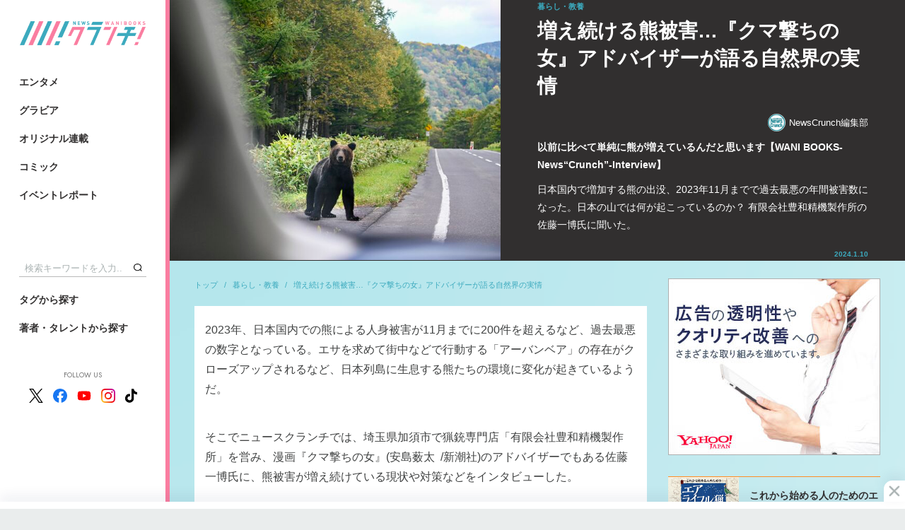

--- FILE ---
content_type: text/html; charset=utf-8
request_url: https://wanibooks-newscrunch.com/articles/-/4844
body_size: 15796
content:
<!DOCTYPE HTML>
<html lang="ja">
<head>
<meta http-equiv="X-UA-Compatible" content="IE=edge">
<meta name="viewport" content="width=device-width">
<meta charset="utf-8">
<title>増え続ける熊被害…『クマ撃ちの女』アドバイザーが語る自然界の実情 | WANI BOOKS Newsクランチ！（ニュースクランチ！）</title>
<meta name="description" content="日本国内で増加する熊の出没、2023年11月までで過去最悪の年間被害数になった。日本の山では何が起こっているのか？ 有限会社豊和精機製作所の佐藤一博氏に聞いた。">
<meta name="keywords" content="ワニブックス,ニュース,クランチ,ニュースクランチ,写真集,グラビア,コミックガム,コラム">
<meta property="og:locale" content="ja_JP">
<meta property="og:site_name" content="WANI BOOKS Newsクランチ！（ニュースクランチ！）">
<meta property="og:title" content="増え続ける熊被害…『クマ撃ちの女』アドバイザーが語る自然界の実情 | WANI BOOKS Newsクランチ！（ニュースクランチ！）">
<meta property="og:image" content="https://wanibooks.ismcdn.jp/mwimgs/d/7/750m/img_d7d8d4566441c486724a7d0f02e21a242672084.jpg">
<meta property="og:type" content="article">
<meta property="og:url" content="https://wanibooks-newscrunch.com/articles/-/4844">
<meta property="og:description" content="日本国内で増加する熊の出没、2023年11月までで過去最悪の年間被害数になった。日本の山では何が起こっているのか？ 有限会社豊和精機製作所の佐藤一博氏に聞いた。">
<meta property="fb:app_id" content="632635734197604">
<meta name="twitter:card" content="summary_large_image">
<meta name="twitter:site" content="@nc_waniwani">
<meta name="twitter:title" content="増え続ける熊被害…『クマ撃ちの女』アドバイザーが語る自然界の実情 | WANI BOOKS Newsクランチ！（ニュースクランチ！）">
<meta name="twitter:url" content="https://wanibooks-newscrunch.com/articles/-/4844">
<meta name="twitter:description" content="日本国内で増加する熊の出没、2023年11月までで過去最悪の年間被害数になった。日本の山では何が起こっているのか？ 有限会社豊和精機製作所の佐藤一博氏に聞いた。">
<meta name="twitter:image" content="https://wanibooks.ismcdn.jp/mwimgs/d/7/750m/img_d7d8d4566441c486724a7d0f02e21a242672084.jpg">
<meta name="robots" content="max-image-preview:large">
<link rel="icon" type="image/png" href="https://wanibooks.ismcdn.jp/common/images/v2/android-chrome.png?rd=202502" sizes="192x192">
<link rel="apple-touch-icon" sizes="180x180" href="https://wanibooks.ismcdn.jp/common/images/v2/apple-touch-icon.png?rd=20250">
<link rel="shortcut icon" href="https://wanibooks.ismcdn.jp/common/images/v2/favicon.ico">
<link rel="alternate" type="application/rss+xml" title="RSS | WANI BOOKS Newsクランチ！（ニュースクランチ！）" href="https://wanibooks-newscrunch.com/list/feed/rss" />
<link rel="canonical" href="https://wanibooks-newscrunch.com/articles/-/4844">
<script async src="https://securepubads.g.doubleclick.net/tag/js/gpt.js"></script>
<script>
  window.googletag = window.googletag || {cmd: []};
  googletag.cmd.push(function() {
     googletag.defineSlot('/21766077787,22527772010/wani/wani_newscrunch_pc_1st_rect', [[300, 250], 'fluid', [300, 600], [1, 1]], 'div-gpt-ad-1575269997867-0').setTargeting('position', ['pc-rect']).addService(googletag.pubads());
     googletag.defineSlot('/21766077787,22527772010/wani/wani_newscrunch_pc_2nd_rect', [[1, 1], [300, 250], 'fluid', [300, 600]], 'div-gpt-ad-1575270031653-0').setTargeting('position', ['pc-rect']).addService(googletag.pubads());
     googletag.defineSlot('/21766077787,22527772010/wani/wani_newscrunch_pc_ranking', ['fluid', [1, 1]], 'div-gpt-ad-1575270146985-0').addService(googletag.pubads());
     googletag.defineSlot('/21766077787,22527772010/wani/wani_newscrunch_pc_ranking_2', [[1, 1], 'fluid'], 'div-gpt-ad-1666326481806-0').addService(googletag.pubads());
     googletag.defineSlot('/21766077787,22527772010/wani/wani_newscrunch_pc_ranking_week', ['fluid', [1, 1]], 'div-gpt-ad-pc_ranking_week').addService(googletag.pubads());
     googletag.defineSlot('/21766077787,22527772010/wani/wani_newscrunch_pc_ranking_week_2', ['fluid', [1, 1]], 'div-gpt-ad-pc_ranking_week_2').addService(googletag.pubads());
     googletag.defineSlot('/21766077787,22527772010/wani/wani_newscrunch_pc_anchor', [[980, 120], [980, 90], [728, 90], [970, 90]], 'div-gpt-ad-wani_newscrunch_pc_anchor').addService(googletag.pubads());
     googletag.defineSlot('/21766077787,22527772010/wani/wani_newscrunch_pc_3rd_rect', [[300, 250], 'fluid', [300, 600], [1, 1]], 'div-gpt-ad-1575270070149-0').setTargeting('position', ['pc-rect']).addService(googletag.pubads());
     googletag.defineSlot('/21766077787,22527772010/wani/wani_newscrunch_pc_top_rect', [[300, 600], [300, 250]], 'div-gpt-ad-wani-newscrunch-pc-top-rect').addService(googletag.pubads());
     googletag.defineSlot('/21766077787,22527772010/wani/wani_newscrunch_pc_inarticle_rect', [[1, 1], [300, 250], [320, 100]], 'div-gpt-ad-1575270093902-0').setTargeting('position', ['pc-rect']).addService(googletag.pubads());
     googletag.defineSlot('/21766077787,22527772010/wani/wani_newscrunch_pc_inarticle_rect_2', ['fluid', [300, 250], [1, 1], [320, 100]], 'div-gpt-ad-1577420015210-0').setTargeting('position', ['pc-rect']).addService(googletag.pubads());
     googletag.defineSlot('/21766077787,22527772010/wani/wani_newscrunch_pc_inread', ['fluid', [1, 1], [300, 250], [320, 100]], 'div-gpt-ad-1575270119451-0').setTargeting('position', ['pc-rect']).addService(googletag.pubads());
     googletag.defineSlot('/21766077787,22527772010/wani/wani_newscrunch_pc_viewer', [[336, 280], [1, 1], [300, 250]], 'div-gpt-ad-wani_newscrunch_pc_viewer').addService(googletag.pubads());
    googletag.pubads().setTargeting("adparam","prod");
    googletag.pubads().setTargeting("articleId","4844");
    googletag.pubads().setTargeting("category", ["life"]);
    googletag.pubads().setTargeting("display", ["article"]);
    googletag.pubads().enableSingleRequest();
    googletag.pubads().collapseEmptyDivs();
    googletag.enableServices();
  });
</script>


<script async src="https://pagead2.googlesyndication.com/pagead/js/adsbygoogle.js?client=ca-pub-8880629562800765" crossorigin="anonymous"></script>

<script>
  const frequencyMinutes = 5;
  const rewardLocalStorageName = 'mw-reward-articles';
  const rewardArticleId = "4844";
  let lsObj = localStorage.getItem(rewardLocalStorageName);
  lsObj = lsObj ? JSON.parse(lsObj) : {};

  var rewardGrantedFlg = false;
  var rewardLocation;
  var rewardEvent = null;

  const currentTime = new Date().getTime();
  if ( Object.keys(lsObj).length ){
    const lastVeiwTime = Math.max(...Object.values(lsObj));
    console.log('lastVeiwTime: ' + lastVeiwTime);
    const storedTime = parseInt(lastVeiwTime);
    const elapsedTime = currentTime - storedTime;
    if (false) {
      console.log("no control");
      loadReward();
    } else {
      console.log("control target");
      if(elapsedTime >= frequencyMinutes * 60 * 1000){
        console.log("time passed");
        loadReward();
      } else {
        console.log("time not passed");
      }
    }
  } else {
    console.log("no lsObj");
    loadReward();
  }

  function initReward(){
    var bodyElement = document.body;
    var rewardModal = document.querySelector('.js-reward-modal');
    if (!!rewardModal) {
      rewardModal.classList.add('is-show');
      bodyElement.classList.add('is-reward');
    }else{
      console.log('no rewardModal');
    }

    var rewardOk = document.querySelector('.js-reward_ok');
    if (!!rewardOk){
      rewardOk.addEventListener('mouseup', function(){
        rewardEvent.makeRewardedVisible();
      },false);
    }else{
      console.log('no rewardOk');
    }

    var reloadReward = document.querySelector('.js-reload-reward');
    if (!!reloadReward){
      reloadReward.addEventListener('click', function(){
        location.hash = '';
        location.reload();
      }, false);
    }else{
      console.log('no reloadReward');
    }
  };

  // 報酬
  function doRewardGranted() {
    rewardGrantedFlg = true;
    lsObj[rewardArticleId] = currentTime;
    localStorage.setItem(rewardLocalStorageName, JSON.stringify(lsObj));
  };

  // 終了
  function doRewardClosed(slot) {
    googletag.destroySlots([slot]);
    console.log("rewardGrantedFlg: " + rewardGrantedFlg);
    if(rewardGrantedFlg){
      lsObj[rewardArticleId] = currentTime;
      localStorage.setItem(rewardLocalStorageName, JSON.stringify(lsObj));
      // # モーダルを閉じる
      var bodyElement = document.body;
      var rewardModal = document.querySelector('.js-reward-modal');
      if (!!rewardModal) {
        console.log('rewardModal hidden');
        rewardModal.classList.remove('is-show');
        bodyElement.classList.remove('is-reward');
      }else{
        console.log("no rewardModal");
      }
    }else{ // 強制終了
      // # リワード広告を閲覧終了する前に閉じた場合は#google_rewardedパラメータ外してリロード
      location.hash = '';
      location.reload();
    }
  };

  function loadReward(){
    console.log("loadReward execute")
    googletag = window.googletag || {cmd: []};
    window.rewardedSlots = [];

    googletag.cmd.push(function() {
    const rewardedSlot = googletag.defineOutOfPageSlot('/21766077787,22527772010/wani/wani_newscrunch_pc_reward', googletag.enums.OutOfPageFormat.REWARDED).addService(googletag.pubads());
      rewardedSlot.setForceSafeFrame(true);
      googletag.pubads().enableAsyncRendering();
      googletag.enableServices();
      googletag.pubads().addEventListener('rewardedSlotReady', function (evt) {
        console.log("initReward");
        rewardEvent = evt;
        initReward();
      });
      googletag.pubads().addEventListener('rewardedSlotGranted', function (evt) {
        console.log("doRewardGranted");
        doRewardGranted();
      });
      googletag.pubads().addEventListener('rewardedSlotClosed', function (evt) {
        console.log("doRewardClosed");
        doRewardClosed(rewardedSlot);
      });
      googletag.display(rewardedSlot);
    });
  };
</script>
<!-- Google Tag Manager -->
<script>
dataLayer =[{
  'media' :  'MediaWeaver'
}];
(function(w,d,s,l,i){w[l]=w[l]||[];w[l].push({'gtm.start': new Date().getTime(),event:'gtm.js'});var f=d.getElementsByTagName(s)[0], j=d.createElement(s),dl=l!='dataLayer'?'&l='+l:'';j.async=true;j.src= 'https://www.googletagmanager.com/gtm.js?id='+i+dl;f.parentNode.insertBefore(j,f); })(window,document,'script','dataLayer','GTM-NRBPPZC');
</script>
<!-- End Google Tag Manager -->
<script type="application/ld+json">
[{
 "@context":"http://schema.org",
 "@type":"WebSite",
 "name":"WANI BOOKS Newsクランチ！（ニュースクランチ！）",
 "url" : "https://wanibooks-newscrunch.com",
 "potentialAction": {
 "@type": "SearchAction",
 "target": "https://wanibooks-newscrunch.com/search?fulltext={fulltext}",
 "query-input":"required name=fulltext"}
},{
  "@context": "http://schema.org",
  "@type": "SiteNavigationElement",
  "name": ["エンタメ","ビジネス・社会","スポーツ・健康","暮らし・教養","グラビア","イベントレポート"],
  "url": ["https://wanibooks-newscrunch.com/subcategory/entame","https://wanibooks-newscrunch.com/subcategory/business","https://wanibooks-newscrunch.com/subcategory/sports","https://wanibooks-newscrunch.com/subcategory/life","https://wanibooks-newscrunch.com/subcategory/gravure","https://wanibooks-newscrunch.com/category/report"]
},{
  "@context": "http://schema.org",
  "@type": "Organization",
  "url": "https://wanibooks-newscrunch.com",
  "logo": "https://wanibooks-newscrunch.com/common/images/v2/default.png"
},{
 "@context":"http://schema.org",
 "@type":"BreadcrumbList",
 "itemListElement":[{"@type":"ListItem","item":{"@id":"https://wanibooks-newscrunch.com/","name":"トップ"},"position":1},{"@type":"ListItem","item":{"@id":"https://wanibooks-newscrunch.com/subcategory/life","name":"暮らし・教養"},"position":2},{"@type":"ListItem","item":{"@id":"https://wanibooks-newscrunch.com/articles/-/4844","name":"増え続ける熊被害…『クマ撃ちの女』アドバイザーが語る自然界の実情"},"position":3}]
 }
,{
  "@context":"http://schema.org",
  "@type":"NewsArticle",
  "mainEntityOfPage":{"@type":"WebPage","@id":"https://wanibooks-newscrunch.com/articles/-/4844"},
  "headline":"増え続ける熊被害…『クマ撃ちの女』アドバイザーが語る自然界の実情 以前に比べて単純に熊が増えているんだと思います【WANI BOOKS-News“Crunch”-Interview】",
  "image":{"@type":"ImageObject","url":"https://wanibooks-newscrunch.com/mwimgs/d/7/1200m/img_d7d8d4566441c486724a7d0f02e21a242672084.jpg","width":"1200","height":"798"},
  "datePublished":"2024-01-10T18:00:00+09:00",
  "dateModified":"2024-01-30T22:39:18+09:00",
  "description":"日本国内で増加する熊の出没、2023年11月までで過去最悪の年間被害数になった。日本の山では何が起こっているのか？ 有限会社豊和精機製作所の佐藤一博氏に聞いた。",
  "author":[{"@type":"Person","name":"NewsCrunch編集部","url":"https://wanibooks-newscrunch.com/list/author/NewsCrunch%E7%B7%A8%E9%9B%86%E9%83%A8"}],
  "publisher":{"@type":"Organization","name":"WANI BOOKS Newsクランチ！（ニュースクランチ！）","logo":{"@type":"ImageObject","url":"https://wanibooks-newscrunch.com/common/images/v2/default.png"}}
}
]
</script>
<script src="https://ajax.googleapis.com/ajax/libs/jquery/3.4.1/jquery.min.js"></script>
<script defer src="https://cdn.jsdelivr.net/npm/lozad/dist/lozad.min.js"></script>
<script src="https://cdnjs.cloudflare.com/ajax/libs/object-fit-images/3.2.3/ofi.js" defer></script>
<script src="https://cdn.jsdelivr.net/npm/slick-carousel@1.8.1/slick/slick.min.js" defer></script>
<script src="https://wanibooks.ismcdn.jp/common/js/lib/jscroll/jquery.jscroll.min.js" defer></script>
<script src="https://wanibooks.ismcdn.jp/common/js/lib/fancybox3/jquery.fancybox.min.js" defer></script>
<script src="https://wanibooks.ismcdn.jp/resources/wani/js/tools.js?rd=202509011934" defer></script>
  <link rel="stylesheet" href="https://cdn.jsdelivr.net/npm/slick-carousel@1.8.1/slick/slick.css">
  <link href="https://wanibooks.ismcdn.jp/common/js/lib/slick/slick-theme.css" rel="stylesheet">
  <link href="https://wanibooks.ismcdn.jp/resources/wani/css/base.css?rd=202509011934" rel="stylesheet">
  <link href="https://wanibooks.ismcdn.jp/resources/wani/css/article.css?rd=202509011934" rel="stylesheet">
  <link href="https://wanibooks.ismcdn.jp/resources/wani/css/tablet.css?rd=202509011934" media="screen and (max-width: 768px)" rel="stylesheet">
<link href="https://wanibooks.ismcdn.jp/common/js/lib/fancybox3/jquery.fancybox.min.css" rel="stylesheet" media="print" onload="this.media='all'">
<link href="https://fonts.googleapis.com/css?family=Play:400,700&display=swap" rel="stylesheet" media="print" onload="this.media='all'">
<link href="https://fonts.googleapis.com/css2?family=Jost:ital,wght@0,100..900;1,100..900&display=swap" rel="stylesheet" media="print" onload="this.media='all'">

<script async src="https://yads.c.yimg.jp/js/yads-async.js"></script>
</head>
<body>
<!-- Google Tag Manager (noscript) --> <noscript><iframe src="https://www.googletagmanager.com/ns.html?id=GTM-NRBPPZC" height="0" width="0" style="display:none;visibility:hidden"></iframe></noscript> <!-- End Google Tag Manager (noscript) -->  <div class="l-wrap">
<header class="l-header">
  <div class="header">
    <h1 class="header-logo"><a href="/"><img src="/common/images/v2/logo.png?rd=202502" alt="WANI BOOKS Newsクランチ！（ニュースクランチ！）"></a></h1>
    <div class="header-top">
      <div class="header-menu">
        <a href="/subcategory/entame" class="header-menu__link">エンタメ</a>
        <a href="/subcategory/gravure" class="header-menu__link">グラビア</a>
        <a href="/list/series" class="header-menu__link">オリジナル連載</a>
        <a href="/list/comic" class="header-menu__link">コミック</a>
        <a href="/category/report" class="header-menu__link">イベントレポート</a>
      </div>
    </div>
    <div class="header-bottom">
      <div class="header-search">
        <form action="/search" method="get"><input class="header-search__text" type="text" placeholder="検索キーワードを入力..." name="fulltext"><button type="submit" class="header-search__btn"></button></form>
      </div>
      <div class="header-menu header-menu--bottom">
        <a href="/list/tag" class="header-menu__link">タグから探す</a>
        <a href="/list/author" class="header-menu__link">著者・タレントから探す</a>
      </div>
      <div class="header-sns">
        <div class="header-sns__ttl">FOLLOW US</div>
        <div class="header-sns-list">
          <a href="https://twitter.com/nc_waniwani" target="_blank" rel="noopener" class="header-sns-list__item"><img src="/common/images/v1/x-logo-logo.svg" alt="X（Twitter）" width="20" height="20"></a>
          <a href="https://www.facebook.com/ncwani" target="_blank" rel="noopener" class="header-sns-list__item"><img src="/common/images/v1/icon-facebook.svg" alt="facebook" width="20" height="20"></a>
          <a href="https://www.youtube.com/channel/UC8jYCazKqNgqBJBr28jDuzg" target="_blank" rel="noopener" class="header-sns-list__item"><img src="/common/images/v1/icon-youtube.svg" alt="youtube" width="20" height="20"></a>
          <a href="https://www.instagram.com/newscrunch_wanibooks/" target="_blank" rel="noopener" class="header-sns-list__item"><img src="/common/images/v1/icon-instagram.svg" alt="instagram" width="20" height="20"></a>
          <a href="https://www.tiktok.com/@newscrunch_official" target="_blank" rel="noopener" class="header-sns-list__item"><img src="/common/images/v1/icon-tiktok.svg" alt="tiktok" width="17" height="20"></a>
        </div>
      </div>
    </div>
  </div>
</header>    <div class="l-contents">
<div class="reward-modal js-reward-modal">
  <div class="reward-modal-inner">
    <p class="reward-modal__txt">この記事は広告視聴すると<br>閲覧いただけます</p>
    <div class="c-btn u-mb30 js-reward_ok"><span>広告を視聴して記事を読む</span></div>
    <div class="c-btn c-btn--black"><a href="/">トップに戻る</a></div>
  </div>
</div>
      <main class="l-main l-main--nopadding">
        <article>
<header class="article-header">
  <div class="article-header__img">
    <div class="c-img"><img src="[data-uri]" data-src="https://wanibooks.ismcdn.jp/mwimgs/d/7/750m/img_d7d8d4566441c486724a7d0f02e21a242672084.jpg" class="lozad" alt="増え続ける熊被害…『クマ撃ちの女』アドバイザーが語る自然界の実情"></div>
  </div>
  <div class="article-header__info">
    <div class="article-header__info-inner">
      <div class="article-header__genre">暮らし・教養</div>
      <h1 class="article-header__ttl">増え続ける熊被害…『クマ撃ちの女』アドバイザーが語る自然界の実情</h1>
      <div class="article-header-authors">
        <a href="/list/author/NewsCrunch%E7%B7%A8%E9%9B%86%E9%83%A8" class="article-header-authors__item c-author"><img src="[data-uri]" data-src="https://wanibooks.ismcdn.jp/mwimgs/d/c/40m/img_dc3c0586d156222219677eb5cf60794d4497.png" class="lozad" alt="NewsCrunch編集部">NewsCrunch編集部</a>
      </div>
      <div class="article-header__subttl">以前に比べて単純に熊が増えているんだと思います【WANI BOOKS-News“Crunch”-Interview】</div>
      <div class="article-header__summary">日本国内で増加する熊の出没、2023年11月までで過去最悪の年間被害数になった。日本の山では何が起こっているのか？ 有限会社豊和精機製作所の佐藤一博氏に聞いた。</div>
      <div class="article-header__date">2024.1.10</div>
    </div>
  </div>
</header>
          <div class="l-inner u-mb40">
            <div class="l-left">
<nav class="m-breadcrumb">
  <a href="/" class="m-breadcrumb__item">トップ</a>
  <a href="/subcategory/life" class="m-breadcrumb__item">暮らし・教養</a>
  <a href="/articles/-/4844" class="m-breadcrumb__item">増え続ける熊被害…『クマ撃ちの女』アドバイザーが語る自然界の実情</a>
</nav>
              <div class="article-main">
<div class="article-body">
<p>2023年、日本国内での熊による人身被害が11月までに200件を超えるなど、過去最悪の数字となっている。エサを求めて街中などで行動する「アーバンベア」の存在がクローズアップされるなど、日本列島に生息する熊たちの環境に変化が起きているようだ。</p>

<p>そこでニュースクランチでは、埼玉県加須市で猟銃専門店「有限会社豊和精機製作所」を営み、漫画『クマ撃ちの女』(安島薮太  /新潮社)のアドバイザーでもある佐藤一博氏に、熊被害が増え続けている現状や対策などをインタビューした。</p>

<h2>熊の生活環境は決して悪いわけではない</h2>

<p>――熊による被害の拡大が続いている原因として、メディアなどでは熊のエサとなるドングリの生育が悪いことが挙げられています。年々、山にあるエサが減ってきているということでしょうか？</p>

<p><strong>佐藤一博(以下、佐藤)：</strong>実際に正確な調査などを行なったわけではなく、僕が確認した山での話になりますが、ドングリはたくさんありましたよ。僕も拾いたくなるくらい、地面にもいっぱい落ちていました。</p>

<p>――それでは、他の原因としてどんなことが考えられますか？</p>

<p><b>佐藤</b><strong>：</strong>単純に熊が増えているんだと思います。今は人里と山のあいだ、山間部が過疎化しているじゃないですか。皆さんにわかっていただきたいんですけど、野生動物って、なんで多くが山に住んでいるか知っていますか？　これ、平らな場所には人がいるからなんですよ。</p>

<p>平らな場所は人が住んでいるから、熊は山に住む。それがちょっと数が多くなって、仲間の縄張りもあるから端っこ(山間部)に行ってみたら、おじいちゃんおばあちゃん(人間)が少しいるくらい。周囲にはおいしそうなものがなっている。撃たれることもないから、柿やトウモロコシなどを食べて味を覚え、それを子どもにも教える。それを経験した熊は、また来ると思うんですよね。熊だって平らなところのほうが行動は楽ですし。</p>

<p>――山間部、いわゆる里山と呼ばれるような場所においしそうなものがある。</p>

<p><strong>佐藤：</strong>ある動物研究家の人は「間接餌付け」と呼んでいました。野菜や果実とかを植えていることによって、知らないうちに熊を誘引している。これは熊に限らず、猿などもそうです。食料が豊富にあれば、数は増えますよね。そして、昔より山に入る人は少ない。そういうこともあって、僕は山の環境は昔よりすごく良くなっていると思うんですよ。</p>

<p>現在、メガソーラーの設置なども森林破壊の原因の一つと言われていますが、まだまだ一部じゃないですか。そう考えると、山の環境はすごく良くなっていると思うし、あとは林野庁とか環境省とかも、水源地確保として治山事業に力を入れ、保水できる雑木を植えています。植林事業とかをやっていると、必然的に森は良くなっていると思うんです。そうするとドングリも問題なく実り続ける。</p>

<p>――熊をはじめ、他の野生動物も増えてきているんですか？</p>

<p><strong>佐藤：</strong>鹿が増えているということは20年以上前から言われています。鹿が増えたら、それを食べる動物が増えるのも当然のこと。また、イノシシが何年か前に、豚熱(イノシシの熱性伝染病で、強い伝染力と高い致死率が特徴※農林水産省HPより)の影響でガクンと数が減ったんですよね。何かが減ったら、何かが増えるのは当然ですよね。</p>

<p>――鹿などの野生動物も熊のエサとなるわけですね。</p>

<p><strong>佐藤：</strong>そうですね。例えば、自動車との接触で事故死したり、そういう死体も多いわけです。熊はスカベンジャー(動物の死骸を食べる動物たちを指す英語)なので、「死体処理係」だったりするんです。そうすれば、ドングリが減ろうが増えようが、熊の数が増える、そうするとこれまでの生息域からはみ出す。ドングリが無くなったから、熊が里へ出てきたという人が多いけど、僕はちょっと違うんじゃないかなと思います。</p>


  <div class="m-ad">
   <!-- /21766077787/wani/wani_newscrunch_pc_inarticle_rect -->
<div id="div-gpt-ad-1575270093902-0">
  <script>
    googletag.cmd.push(function() { googletag.display('div-gpt-ad-1575270093902-0'); });
  </script>
</div>
  </div>

<h2>「ニュータイプのクマ」が増えている</h2>

<p>――熊が増える場合、どんなペースでの増え方になるんですか？　例えば母親となる熊は1年でどれだけ子どもを産むのでしょうか？</p>

<p><strong>佐藤：</strong>1年に最高でも2頭。冬眠時に穴の中で出産するんですが、1頭の場合が多いです。春になって穴から一緒に出てくるんです。生まれてから1年、最初の冬を越える前くらいまでは親と一緒に活動しているのかな。当然、お母さんは秋には新たなオスと出会います。そのときに、オスにとって子どもは邪魔なので殺されてしまいます。それまでには親離れ、子離れします。</p>

<p>――それほど急激な増え方はしないということですね。</p>

<p><strong>佐藤：</strong>ただ、店のお客さんで毎日、山に入っている現役ハンターがいるんですが、その人の話では子離れが遅くなっていると感じているそうなんです。林道に熊がいて獲ろうとしたら、じつはその熊は子どもで、近くに親がいたんです。</p>

<p>体が大きくなっているのに、母親と活動しているんです。母親は子どもがちょっかいを出されたら人間を襲ってきます。親の子離れ、子どもの親離れが遅くなっている、そのようなことを話していました。</p>

<p>――お話を聞いていると、熊が徐々に賢くなったというか、アップデートされてきているというのが、昨今の熊の被害増加につながっているということでしょうか？</p>

<p><strong>佐藤：</strong>そうですね。友人とも15年くらい前からそういう話をしていました。「ニュータイプ」と呼んでいて、今までの行動についての傾向から逸脱する、熊やイノシシ、鹿が出始めていると感じています。</p>

<p>最初の話のように、親が子どもを連れて畑の柿を取って食べていれば、その子どもだって同じ行動をしますよね。その場所に行って柿がなかったら、同じような木を探しますよね。そのように、新しい行動パターンをする熊が出てきているように思います。</p>

<p>――北海道にいるのがヒグマ、本州にいるのがツキノワグマですよね。</p>

<p><strong>佐藤：</strong>鹿などもそうなんですが、北になると大きくなる傾向にあります。アメリカではグリズリーやブラウンベアというのがヒグマに相当して、クロクマというのがツキノワグマにあたります。九州は絶滅してしまい、熊はいないと言われていますが、四国はまだいるみたいです。</p>

<p>――今年は暖冬と言われていますが、熊の冬眠にも影響はあるのでしょうか？</p>

<p><strong>佐藤：</strong>昔は、どんな熊でも12月8日には冬眠すると言われていたんですよ。ところが、最近ではお正月を過ぎても、雪の上に熊の足跡があったりするんですよ。柿はしおれちゃうのですが、ミカンはなったままですよね。あとは農家の作物なども冬にハウスで作っているものもあります。なので、エサがあったら眠る必要もないわけです。</p>

<p>――冬眠しない、親離れ・子離れしないといった、ニュータイプが増えてきているんですね。</p>

<p><strong>佐藤：</strong>里に行っても人もいない、おじいちゃんやおばあちゃんだけの場所も多い。たまに通報されて、猟友会が駆けつけることもありますけど、猟友会が駆けつけないところで柿を貪り食っている熊のほうが多いと思うんですよ。</p>

<p>人的被害が無いために報道されない。ほとんど人がいない村もありますし。行動する範囲、期間は変わっていってると思います。現在、地方都市などでは、どこでも出会う可能性は高いと言えるのではないでしょうか。</p>


</div>
<div class="article-next">
  <div class="article-next__heading">Next</div>
  <a href="?page=2" class="article-next__ttl">山に入るときに取るべき対策は？</a>
</div>
  <div class="m-pager">
    <a href="/articles/-/4844" class="m-pager__item m-pager__item--active">1</a>
    <a href="/articles/-/4844?page=2" class="m-pager__item">2</a>
  </div>
                <div style="display:flex;justify-content:space-around;margin-bottom:40px;">
<div id="yads-31939_692342" class="yads"></div>

<script>
(function (window) {
  window.YJ_YADS = window.YJ_YADS || { tasks: [] };
  window.YJ_YADS.tasks.push(
    {
      yads_ad_ds: '31939_692342',  // 発行されたYADSタグのIDで置き換えてください
      yads_parent_element: 'yads-31939_692342'
    }
  );
})(window);
</script><div id="yads-31939_692343" class="yads"></div>

<script>
(function (window) {
  window.YJ_YADS = window.YJ_YADS || { tasks: [] };
  window.YJ_YADS.tasks.push(
    {
      yads_ad_ds: '31939_692343',  // 発行されたYADSタグのIDで置き換えてください
      yads_parent_element: 'yads-31939_692343'
    }
  );
})(window);
</script>                </div>
<footer class="article-footer">
  <div class="article-footer-bottom">
<div class="article-share">
  <a class="article-share-btn article-share-btn-fb" href="https://www.facebook.com/sharer.php?u=https://wanibooks-newscrunch.com/articles/-/4844&t=増え続ける熊被害…『クマ撃ちの女』アドバイザーが語る自然界の実情" onclick="window.open(this.href, 'FBwindow', 'width=650, height=450, menubar=no, toolbar=no, scrollbars=yes'); return false;">
    <img src="/common/images/v1/icon_fb_wh.png" class="article-share-btn-fb__icon">
    <span class="article-share-btn-fb__text">シェア</span>
    <span class="article-share-btn-fb__count js-fb-count"></span>
  </a>
  <a href="https://twitter.com/intent/tweet?url=https://wanibooks-newscrunch.com/articles/-/4844&text=%E5%A2%97%E3%81%88%E7%B6%9A%E3%81%91%E3%82%8B%E7%86%8A%E8%A2%AB%E5%AE%B3%E2%80%A6%E3%80%8E%E3%82%AF%E3%83%9E%E6%92%83%E3%81%A1%E3%81%AE%E5%A5%B3%E3%80%8F%E3%82%A2%E3%83%89%E3%83%90%E3%82%A4%E3%82%B6%E3%83%BC%E3%81%8C%E8%AA%9E%E3%82%8B%E8%87%AA%E7%84%B6%E7%95%8C%E3%81%AE%E5%AE%9F%E6%83%85%20%E4%BB%A5%E5%89%8D%E3%81%AB%E6%AF%94%E3%81%B9%E3%81%A6%E5%8D%98%E7%B4%94%E3%81%AB%E7%86%8A%E3%81%8C%E5%A2%97%E3%81%88%E3%81%A6%E3%81%84%E3%82%8B%E3%82%93%E3%81%A0%E3%81%A8%E6%80%9D%E3%81%84%E3%81%BE%E3%81%99%E3%80%90WANI%20BOOKS-News%E2%80%9CCrunch%E2%80%9D-Interview%E3%80%91%20%7C%20%E3%83%AF%E3%83%8B%E3%83%96%E3%83%83%E3%82%AF%E3%82%B9%20%E3%83%8B%E3%83%A5%E3%83%BC%E3%82%B9%E3%82%AF%E3%83%A9%E3%83%B3%E3%83%81&hashtags=NewsCrunch%E7%B7%A8%E9%9B%86%E9%83%A8" rel="nofollow" target="_blank" class="article-share-btn"><img src="https://wanibooks.ismcdn.jp/common/images/v1/x-logo-logo.svg" alt="Post" height="20"></a>
</div>
<div class="article-tags">
  <a href="/list/tag/%E7%A4%BE%E4%BC%9A%E5%95%8F%E9%A1%8C" class="article-tags-item">社会問題</a>
  <a href="/list/tag/%E7%92%B0%E5%A2%83%E5%95%8F%E9%A1%8C" class="article-tags-item">環境問題</a>
  <a href="/list/tag/%E3%82%A4%E3%83%B3%E3%82%BF%E3%83%93%E3%83%A5%E3%83%BC" class="article-tags-item">インタビュー</a>
</div>



  </div>
  <div class="u-mtb40">
    <div class="c-page-subheading">こちらもオススメ</div>
    <div class="m-related-icon">
      <a href="/articles/-/4616" class="m-related-icon-item">
        <div class="m-related-icon-item__icon">
          <div class="c-img"><img src="[data-uri]" data-src="https://wanibooks.ismcdn.jp/mwimgs/8/0/640m/img_806420ddccaf9cc52e15f24cd17fc48e3253459.jpg" class="lozad" alt="SNSでバズってる動物園に聞いた飼育員の仕事"></div>
        </div>
        <div class="m-related-icon-item__ttl">SNSでバズってる動物園に聞いた飼育員の仕事</div>
      </a>
      <a href="/articles/-/4333" class="m-related-icon-item">
        <div class="m-related-icon-item__icon">
          <div class="c-img"><img src="[data-uri]" data-src="https://wanibooks.ismcdn.jp/mwimgs/8/2/640m/img_82f0e4e949d2d9d93768e6c451246bf51378286.png" class="lozad" alt="「クジラの淀ちゃんだけじゃない」海獣学者が明かす海の実態"></div>
        </div>
        <div class="m-related-icon-item__ttl">「クジラの淀ちゃんだけじゃない」海獣学者が明かす海の実態</div>
      </a>
      <a href="/articles/-/3858" class="m-related-icon-item">
        <div class="m-related-icon-item__icon">
          <div class="c-img"><img src="[data-uri]" data-src="https://wanibooks.ismcdn.jp/mwimgs/7/5/640m/img_75f9893e6f1c7da6166551a5ea01d9552437307.jpg" class="lozad" alt="太陽光パネルの「設置義務化」は都民にとってプラスになるのか？"></div>
        </div>
        <div class="m-related-icon-item__ttl">太陽光パネルの「設置義務化」は都民にとってプラスになるのか？</div>
      </a>
    </div>
  </div>
</footer>
<div class="">
      <div class="article-books-info">
        <a href="https://www.amazon.co.jp/dp/4798067490?tag=newscrunch-22&linkCode=ogi&th=1&psc=1" target="_blank" rel="noopener" class="article-books-info__img"><img src="[data-uri]" data-src="https://m.media-amazon.com/images/I/51hPNmrYZcL._SL500_.jpg" class="lozad" alt="これから始める人のためのエアライフル猟の教科書[第2版]"></a>
        <div class="article-books-info__info">
          <div class="article-books-info__ttl">これから始める人のためのエアライフル猟の教科書[第2版]</div>
          <a href="https://www.amazon.co.jp/dp/4798067490?tag=newscrunch-22&linkCode=ogi&th=1&psc=1" target="_blank" rel="noopener" class="article-books-info__btn">amazon</a>
        </div>
      </div>
      <div class="article-books-info">
        <a href="https://www.amazon.co.jp/dp/4798064351?tag=newscrunch-22&linkCode=ogi&th=1&psc=1" target="_blank" rel="noopener" class="article-books-info__img"><img src="[data-uri]" data-src="https://m.media-amazon.com/images/I/51A-NFOviES._SL500_.jpg" class="lozad" alt="アルミホイル・ソロキャンレシピ"></a>
        <div class="article-books-info__info">
          <div class="article-books-info__ttl">アルミホイル・ソロキャンレシピ</div>
          <a href="https://www.amazon.co.jp/dp/4798064351?tag=newscrunch-22&linkCode=ogi&th=1&psc=1" target="_blank" rel="noopener" class="article-books-info__btn">amazon</a>
          <a href="https://hb.afl.rakuten.co.jp/hgc/g00q072b.b9n9ha98.g00q072b.b9n9ica8/?pc=https%3A%2F%2Fbooks.rakuten.co.jp%2Frb%2F16665696%2F%3Frafcid%3Dwsc_b_bs_1034904052914405335" target="_blank" rel="noopener" class="article-books-info__btn article-books-info__btn--rakuten">楽天ブックス</a>
        </div>
      </div>
      <div class="article-books-info">
        <a href="https://www.amazon.co.jp/dp/4107721957?tag=newscrunch-22&linkCode=ogi&th=1&psc=1" target="_blank" rel="noopener" class="article-books-info__img"><img src="[data-uri]" data-src="https://m.media-amazon.com/images/I/513IPa+vz+L._SL500_.jpg" class="lozad" alt="クマ撃ちの女 1 (BUNCH COMICS)"></a>
        <div class="article-books-info__info">
          <div class="article-books-info__ttl">クマ撃ちの女 1 (BUNCH COMICS)</div>
          <a href="https://www.amazon.co.jp/dp/4107721957?tag=newscrunch-22&linkCode=ogi&th=1&psc=1" target="_blank" rel="noopener" class="article-books-info__btn">amazon</a>
          <a href="https://hb.afl.rakuten.co.jp/hgc/g00q072b.b9n9ha98.g00q072b.b9n9ica8/?pc=https%3A%2F%2Fbooks.rakuten.co.jp%2Frb%2F15940528%2F%3Frafcid%3Dwsc_b_bs_1034904052914405335" target="_blank" rel="noopener" class="article-books-info__btn article-books-info__btn--rakuten">楽天ブックス</a>
        </div>
      </div>
 </div>

<div id="_popIn_recommend"></div>
<script type="text/javascript">
    (function() {
        var pa = document.createElement('script'); pa.type = 'text/javascript'; pa.charset = "utf-8"; pa.async = true;
        pa.src = window.location.protocol + "//api.popin.cc/searchbox/wanibooks.js";
        var s = document.getElementsByTagName('script')[0]; s.parentNode.insertBefore(pa, s);
    })(); 
</script>

              </div>
            </div>
            <aside class="l-right">
<div id="yads-31939_692340" class="m-ad"></div>

<script>
(function (window) {
  window.YJ_YADS = window.YJ_YADS || { tasks: [] };
  window.YJ_YADS.tasks.push(
    {
      yads_ad_ds: '31939_692340',  // 発行されたYADSタグのIDで置き換えてください
      yads_parent_element: 'yads-31939_692340'
    }
  );
})(window);
</script>  <div class="u-mb30">
    <a href="https://www.amazon.co.jp/dp/4798067490?tag=newscrunch-22&linkCode=ogi&th=1&psc=1" target="_blank" rel="noopener" class="sub-pickup-book">
      <div class="sub-pickup-book__img"><img src="[data-uri]" data-src="https://m.media-amazon.com/images/I/51hPNmrYZcL._SL500_.jpg" class="lozad" alt="これから始める人のためのエアライフル猟の教科書[第2版]"></div>
      <div class="sub-pickup-book__info"><div class="sub-pickup-book__info-ttl">これから始める人のためのエアライフル猟の教科書[第2版]</div></div>
    </a>
  </div>

  <div class="m-ad m-ad--h250">
    <!-- /21766077787/wani/wani_newscrunch_pc_top_rect -->
<div id='div-gpt-ad-wani-newscrunch-pc-top-rect'>
  <script>
    googletag.cmd.push(function() { googletag.display('div-gpt-ad-wani-newscrunch-pc-top-rect'); });
  </script>
</div>
  </div>


<div class="sub-ranking">
  <div class="c-heading c-heading--bg-gray c-heading--ranking">ランキング</div>
  <div class="sub-ranking-tabs">
    <input id="ranking-day" type="radio" name="sub-ranking-tabs__item" checked>
    <label class="sub-ranking-tabs__item" for="ranking-day">24時間</label>
    <input id="ranking-week" type="radio" name="sub-ranking-tabs__item">
    <label class="sub-ranking-tabs__item" for="ranking-week">週間</label>
<div class="sub-ranking-tabs__content sub-ranking-tabs__content--week">
  <div class="sub-ranking-list">
    <a href="/articles/-/5952" class="sub-ranking-list-item rank1">
      <div class="sub-ranking-list-item__label">1</div>
      <div class="sub-ranking-list-item__icon">
        <div class="c-img"><img src="[data-uri]" data-src="https://wanibooks.ismcdn.jp/mwimgs/5/5/375m/img_55b45f3c0872096ea83b7a48a9e298502360968.jpg" class="lozad" alt="伝説のグラドル姉妹、山中真由美・知恵が語る「10代の頃の姉妹仲は最悪！」"></div>
      </div>
      <div class="sub-ranking-list-item__info">
        <div class="sub-ranking-list-item__info-ttl">伝説のグラドル姉妹、山中真由美・知恵が語る「10代の頃の姉妹仲は最悪！」</div>
        <div class="sub-ranking-list-item__info-genre">エンタメ</div>
      </div>
    </a>

  <div class="sub-ranking-list-item m-ad-infeed">
   <!-- /21766077787,22527772010/wani/wani_newscrunch_pc_ranking_week -->
<div id='div-gpt-ad-pc_ranking_week'>
  <script>
    googletag.cmd.push(function() { googletag.display('div-gpt-ad-pc_ranking_week'); });
  </script>
</div>
   </div>

    <a href="/articles/-/5948" class="sub-ranking-list-item">
      <div class="sub-ranking-list-item__label">2</div>
      <div class="sub-ranking-list-item__icon">
        <div class="c-img"><img src="[data-uri]" data-src="https://wanibooks.ismcdn.jp/mwimgs/9/4/375m/img_944d62fa244ca3bdd459b5ac904fd4a8309880.jpg" class="lozad" alt="【高野洸×江頭誠　対談】作品も自分も“距離感”を大事にする"></div>
      </div>
      <div class="sub-ranking-list-item__info">
        <div class="sub-ranking-list-item__info-ttl">【高野洸×江頭誠　対談】作品も自分も“距離感”を大事にする</div>
        <div class="sub-ranking-list-item__info-genre">エンタメ</div>
      </div>
    </a>
    <a href="/articles/-/5945" class="sub-ranking-list-item">
      <div class="sub-ranking-list-item__label">3</div>
      <div class="sub-ranking-list-item__icon">
        <div class="c-img"><img src="[data-uri]" data-src="https://wanibooks.ismcdn.jp/mwimgs/2/b/375m/img_2bb3aa0f774e00b22942295ed322783f9662852.jpg" class="lozad" alt="超話題、存在しないアイドルの写真集。4人中3人は“よく分からないまま撮影してた”"></div>
      </div>
      <div class="sub-ranking-list-item__info">
        <div class="sub-ranking-list-item__info-ttl">超話題、存在しないアイドルの写真集。4人中3人は“よく分からないまま撮影してた”</div>
        <div class="sub-ranking-list-item__info-genre">エンタメ</div>
      </div>
    </a>
    <a href="/articles/-/5224" class="sub-ranking-list-item">
      <div class="sub-ranking-list-item__label">4</div>
      <div class="sub-ranking-list-item__icon">
        <div class="c-img"><img src="[data-uri]" data-src="https://wanibooks.ismcdn.jp/mwimgs/e/d/375m/img_eda5ce6cffd9daa578972fc42a4a9d41491280.jpg" class="lozad" alt="「“布は外さない”のが私のモットー」ギネス級グラドル・山中知恵の矜持"></div>
      </div>
      <div class="sub-ranking-list-item__info">
        <div class="sub-ranking-list-item__info-ttl">「“布は外さない”のが私のモットー」ギネス級グラドル・山中知恵の矜持</div>
        <div class="sub-ranking-list-item__info-genre">エンタメ</div>
      </div>
    </a>
    <a href="/articles/-/5947" class="sub-ranking-list-item">
      <div class="sub-ranking-list-item__label">5</div>
      <div class="sub-ranking-list-item__icon">
        <div class="c-img"><img src="[data-uri]" data-src="https://wanibooks.ismcdn.jp/mwimgs/a/3/375m/img_a35f0265fa8279ee2e438b0c6a430c951628375.jpg" class="lozad" alt="反省第12回「M-1グランプリ2025」"></div>
      </div>
      <div class="sub-ranking-list-item__info">
        <div class="sub-ranking-list-item__info-ttl">反省第12回「M-1グランプリ2025」</div>
        <div class="sub-ranking-list-item__info-genre">エンタメ</div>
      </div>
    </a>
  </div>
  <div class="sub-ranking-list">
  <input type="checkbox" id="toggle-weekly" class="sub-ranking-list__toggle">
  <label class="sub-ranking-list__more" for="toggle-weekly">6位〜10位を見る</label>
  <div class="sub-ranking-list__hide">
      <a href="/articles/-/5941" class="sub-ranking-list-item">
        <div class="sub-ranking-list-item__label">6</div>
        <div class="sub-ranking-list-item__icon">
          <div class="c-img"><img src="[data-uri]" data-src="https://wanibooks.ismcdn.jp/mwimgs/2/1/375m/img_21a875474a91d0458b3f5f06b3b067798968592.jpg" class="lozad" alt="連載第5回　「【人生初】水ようかん4種食べ比べしてみた」"></div>
        </div>
        <div class="sub-ranking-list-item__info">
          <div class="sub-ranking-list-item__info-ttl">連載第5回　「【人生初】水ようかん4種食べ比べしてみた」</div>
          <div class="sub-ranking-list-item__info-genre">エンタメ</div>
        </div>
      </a>

  <div class="sub-ranking-list-item m-ad-infeed">
   <!-- /21766077787,22527772010/wani/wani_newscrunch_pc_ranking_week_2 -->
<div id='div-gpt-ad-pc_ranking_week_2'>
  <script>
    googletag.cmd.push(function() { googletag.display('div-gpt-ad-pc_ranking_week_2'); });
  </script>
</div>
   </div>

      <a href="/articles/-/5739" class="sub-ranking-list-item">
        <div class="sub-ranking-list-item__label">7</div>
        <div class="sub-ranking-list-item__icon">
          <div class="c-img"><img src="[data-uri]" data-src="https://wanibooks.ismcdn.jp/mwimgs/d/1/375m/img_d19fdfbb5438bae6bfa541ef93b56d951421882.jpg" class="lozad" alt="「Pの話を聞こう!!」『ろこまこあこチャンネル』のスタッフ「ないP」さんが登場！"></div>
        </div>
        <div class="sub-ranking-list-item__info">
          <div class="sub-ranking-list-item__info-ttl">「Pの話を聞こう!!」『ろこまこあこチャンネル』のスタッフ「ないP」さんが登場！</div>
          <div class="sub-ranking-list-item__info-genre">エンタメ</div>
        </div>
      </a>
      <a href="/articles/-/5954" class="sub-ranking-list-item">
        <div class="sub-ranking-list-item__label">8</div>
        <div class="sub-ranking-list-item__icon">
          <div class="c-img"><img src="[data-uri]" data-src="https://wanibooks.ismcdn.jp/mwimgs/5/3/375m/img_53987e84712ca8fed0ce323820d9c6ed415894.jpg" class="lozad" alt="第34話　招きネコの山と勇気の一歩"></div>
        </div>
        <div class="sub-ranking-list-item__info">
          <div class="sub-ranking-list-item__info-ttl">第34話　招きネコの山と勇気の一歩</div>
          <div class="sub-ranking-list-item__info-genre">コミック</div>
        </div>
      </a>
      <a href="/articles/-/1447" class="sub-ranking-list-item">
        <div class="sub-ranking-list-item__label">9</div>
        <div class="sub-ranking-list-item__icon">
          <div class="c-img"><img src="[data-uri]" data-src="https://wanibooks.ismcdn.jp/mwimgs/9/7/375m/img_97d11a5027f490ba48a8a6afd1ea4487208714.jpg" class="lozad" alt="アルピー平子「僕らの“今”は有吉さんのラジオから始まっているんです」"></div>
        </div>
        <div class="sub-ranking-list-item__info">
          <div class="sub-ranking-list-item__info-ttl">アルピー平子「僕らの“今”は有吉さんのラジオから始まっているんです」</div>
          <div class="sub-ranking-list-item__info-genre">エンタメ</div>
        </div>
      </a>
      <a href="/articles/-/5577" class="sub-ranking-list-item">
        <div class="sub-ranking-list-item__label">10</div>
        <div class="sub-ranking-list-item__icon">
          <div class="c-img"><img src="[data-uri]" data-src="https://wanibooks.ismcdn.jp/mwimgs/3/7/375m/img_3763f621265760bd3ff33b248d0c19dc1856106.jpg" class="lozad" alt="フォロワー140万超のYouTuberひまひま、&quot;華の17歳&quot;の無敵オーラで「今が一番楽しい!」"></div>
        </div>
        <div class="sub-ranking-list-item__info">
          <div class="sub-ranking-list-item__info-ttl">フォロワー140万超のYouTuberひまひま、"華の17歳"の無敵オーラで「今が一番楽しい!」</div>
          <div class="sub-ranking-list-item__info-genre">エンタメ</div>
        </div>
      </a>
    </div>
  </div>
</div>
<div class="sub-ranking-tabs__content sub-ranking-tabs__content--day">
  <div class="sub-ranking-list">
    <a href="/articles/-/5952" class="sub-ranking-list-item rank1">
      <div class="sub-ranking-list-item__label">1</div>
      <div class="sub-ranking-list-item__icon">
        <div class="c-img"><img src="[data-uri]" data-src="https://wanibooks.ismcdn.jp/mwimgs/5/5/375m/img_55b45f3c0872096ea83b7a48a9e298502360968.jpg" class="lozad" alt="伝説のグラドル姉妹、山中真由美・知恵が語る「10代の頃の姉妹仲は最悪！」"></div>
      </div>
      <div class="sub-ranking-list-item__info">
        <div class="sub-ranking-list-item__info-ttl">伝説のグラドル姉妹、山中真由美・知恵が語る「10代の頃の姉妹仲は最悪！」</div>
        <div class="sub-ranking-list-item__info-genre">エンタメ</div>
      </div>
    </a>

  <div class="sub-ranking-list-item m-ad-infeed">
   <!-- /21766077787/wani/wani_newscrunch_pc_ranking -->
<div id='div-gpt-ad-1575270146985-0'>
  <script>
    googletag.cmd.push(function() { googletag.display('div-gpt-ad-1575270146985-0'); });
  </script>
</div>
   </div>

    <a href="/articles/-/5954" class="sub-ranking-list-item">
      <div class="sub-ranking-list-item__label">2</div>
      <div class="sub-ranking-list-item__icon">
        <div class="c-img"><img src="[data-uri]" data-src="https://wanibooks.ismcdn.jp/mwimgs/5/3/375m/img_53987e84712ca8fed0ce323820d9c6ed415894.jpg" class="lozad" alt="第34話　招きネコの山と勇気の一歩"></div>
      </div>
      <div class="sub-ranking-list-item__info">
        <div class="sub-ranking-list-item__info-ttl">第34話　招きネコの山と勇気の一歩</div>
        <div class="sub-ranking-list-item__info-genre">コミック</div>
      </div>
    </a>
    <a href="/articles/-/5224" class="sub-ranking-list-item">
      <div class="sub-ranking-list-item__label">3</div>
      <div class="sub-ranking-list-item__icon">
        <div class="c-img"><img src="[data-uri]" data-src="https://wanibooks.ismcdn.jp/mwimgs/e/d/375m/img_eda5ce6cffd9daa578972fc42a4a9d41491280.jpg" class="lozad" alt="「“布は外さない”のが私のモットー」ギネス級グラドル・山中知恵の矜持"></div>
      </div>
      <div class="sub-ranking-list-item__info">
        <div class="sub-ranking-list-item__info-ttl">「“布は外さない”のが私のモットー」ギネス級グラドル・山中知恵の矜持</div>
        <div class="sub-ranking-list-item__info-genre">エンタメ</div>
      </div>
    </a>
    <a href="/articles/-/5945" class="sub-ranking-list-item">
      <div class="sub-ranking-list-item__label">4</div>
      <div class="sub-ranking-list-item__icon">
        <div class="c-img"><img src="[data-uri]" data-src="https://wanibooks.ismcdn.jp/mwimgs/2/b/375m/img_2bb3aa0f774e00b22942295ed322783f9662852.jpg" class="lozad" alt="超話題、存在しないアイドルの写真集。4人中3人は“よく分からないまま撮影してた”"></div>
      </div>
      <div class="sub-ranking-list-item__info">
        <div class="sub-ranking-list-item__info-ttl">超話題、存在しないアイドルの写真集。4人中3人は“よく分からないまま撮影してた”</div>
        <div class="sub-ranking-list-item__info-genre">エンタメ</div>
      </div>
    </a>
    <a href="/articles/-/5947" class="sub-ranking-list-item">
      <div class="sub-ranking-list-item__label">5</div>
      <div class="sub-ranking-list-item__icon">
        <div class="c-img"><img src="[data-uri]" data-src="https://wanibooks.ismcdn.jp/mwimgs/a/3/375m/img_a35f0265fa8279ee2e438b0c6a430c951628375.jpg" class="lozad" alt="反省第12回「M-1グランプリ2025」"></div>
      </div>
      <div class="sub-ranking-list-item__info">
        <div class="sub-ranking-list-item__info-ttl">反省第12回「M-1グランプリ2025」</div>
        <div class="sub-ranking-list-item__info-genre">エンタメ</div>
      </div>
    </a>
  </div>
  <div class="sub-ranking-list">
  <input type="checkbox" id="toggle-daily" class="sub-ranking-list__toggle">
  <label class="sub-ranking-list__more" for="toggle-daily">6位〜10位を見る</label>
  <div class="sub-ranking-list__hide">
      <a href="/articles/-/5739" class="sub-ranking-list-item">
        <div class="sub-ranking-list-item__label">6</div>
        <div class="sub-ranking-list-item__icon">
          <div class="c-img"><img src="[data-uri]" data-src="https://wanibooks.ismcdn.jp/mwimgs/d/1/375m/img_d19fdfbb5438bae6bfa541ef93b56d951421882.jpg" class="lozad" alt="「Pの話を聞こう!!」『ろこまこあこチャンネル』のスタッフ「ないP」さんが登場！"></div>
        </div>
        <div class="sub-ranking-list-item__info">
          <div class="sub-ranking-list-item__info-ttl">「Pの話を聞こう!!」『ろこまこあこチャンネル』のスタッフ「ないP」さんが登場！</div>
          <div class="sub-ranking-list-item__info-genre">エンタメ</div>
        </div>
      </a>

  <div class="sub-ranking-list-item m-ad-infeed">
   <!-- /21766077787,22527772010/wani/wani_newscrunch_pc_ranking_2 -->
<div id='div-gpt-ad-1666326481806-0'>
  <script>
    googletag.cmd.push(function() { googletag.display('div-gpt-ad-1666326481806-0'); });
  </script>
</div>
   </div>

      <a href="/articles/-/5941" class="sub-ranking-list-item">
        <div class="sub-ranking-list-item__label">7</div>
        <div class="sub-ranking-list-item__icon">
          <div class="c-img"><img src="[data-uri]" data-src="https://wanibooks.ismcdn.jp/mwimgs/2/1/375m/img_21a875474a91d0458b3f5f06b3b067798968592.jpg" class="lozad" alt="連載第5回　「【人生初】水ようかん4種食べ比べしてみた」"></div>
        </div>
        <div class="sub-ranking-list-item__info">
          <div class="sub-ranking-list-item__info-ttl">連載第5回　「【人生初】水ようかん4種食べ比べしてみた」</div>
          <div class="sub-ranking-list-item__info-genre">エンタメ</div>
        </div>
      </a>
      <a href="/articles/-/3396" class="sub-ranking-list-item">
        <div class="sub-ranking-list-item__label">8</div>
        <div class="sub-ranking-list-item__icon">
          <div class="c-img"><img src="[data-uri]" data-src="https://wanibooks.ismcdn.jp/mwimgs/e/d/375m/img_ed2c57034c075b15ff0036ea4bca07381483158.jpg" class="lozad" alt="「それは違うんじゃない？」という話"></div>
        </div>
        <div class="sub-ranking-list-item__info">
          <div class="sub-ranking-list-item__info-ttl">「それは違うんじゃない？」という話</div>
          <div class="sub-ranking-list-item__info-genre">エンタメ</div>
        </div>
      </a>
      <a href="/articles/-/1447" class="sub-ranking-list-item">
        <div class="sub-ranking-list-item__label">9</div>
        <div class="sub-ranking-list-item__icon">
          <div class="c-img"><img src="[data-uri]" data-src="https://wanibooks.ismcdn.jp/mwimgs/9/7/375m/img_97d11a5027f490ba48a8a6afd1ea4487208714.jpg" class="lozad" alt="アルピー平子「僕らの“今”は有吉さんのラジオから始まっているんです」"></div>
        </div>
        <div class="sub-ranking-list-item__info">
          <div class="sub-ranking-list-item__info-ttl">アルピー平子「僕らの“今”は有吉さんのラジオから始まっているんです」</div>
          <div class="sub-ranking-list-item__info-genre">エンタメ</div>
        </div>
      </a>
      <a href="/articles/-/5577" class="sub-ranking-list-item">
        <div class="sub-ranking-list-item__label">10</div>
        <div class="sub-ranking-list-item__icon">
          <div class="c-img"><img src="[data-uri]" data-src="https://wanibooks.ismcdn.jp/mwimgs/3/7/375m/img_3763f621265760bd3ff33b248d0c19dc1856106.jpg" class="lozad" alt="フォロワー140万超のYouTuberひまひま、&quot;華の17歳&quot;の無敵オーラで「今が一番楽しい!」"></div>
        </div>
        <div class="sub-ranking-list-item__info">
          <div class="sub-ranking-list-item__info-ttl">フォロワー140万超のYouTuberひまひま、"華の17歳"の無敵オーラで「今が一番楽しい!」</div>
          <div class="sub-ranking-list-item__info-genre">エンタメ</div>
        </div>
      </a>
    </div>
  </div>
</div>
  </div>
</div>

  <div class="m-ad m-ad--h250">
   <!-- /21766077787/wani/wani_newscrunch_pc_1st_rect -->
<div id='div-gpt-ad-1575269997867-0'>
  <script>
    googletag.cmd.push(function() { googletag.display('div-gpt-ad-1575269997867-0'); });
  </script>
</div>
  </div>

<div class="u-mb20">
  <div class="c-heading c-heading--bg-gray">話題のタグ</div>
  <div class="sub-keywords-list">
    <a href="/list/tag/%E3%82%B3%E3%83%9F%E3%83%83%E3%82%AF" class="c-tag">コミック<span class="c-tag__count">(409)</span></a>
    <a href="/list/tag/%E6%97%85%E8%A1%8C%E3%83%BB%E3%82%AC%E3%82%A4%E3%83%89" class="c-tag">旅行・ガイド<span class="c-tag__count">(115)</span></a>
    <a href="/list/tag/%E3%83%A9%E3%82%A4%E3%83%95%E3%82%B9%E3%82%BF%E3%82%A4%E3%83%AB" class="c-tag">ライフスタイル<span class="c-tag__count">(408)</span></a>
    <a href="/list/tag/%E3%82%A2%E3%82%A6%E3%83%88%E3%83%89%E3%82%A2" class="c-tag">アウトドア<span class="c-tag__count">(69)</span></a>
    <a href="/list/tag/%E8%8A%B8%E4%BA%BA%E9%80%9A%E4%BF%A1" class="c-tag">芸人通信<span class="c-tag__count">(53)</span></a>
    <a href="/list/tag/%E3%82%A4%E3%83%B3%E3%82%BF%E3%83%93%E3%83%A5%E3%83%BC" class="c-tag">インタビュー<span class="c-tag__count">(1188)</span></a>
    <a href="/list/tag/%E3%81%8A%E7%AC%91%E3%81%84" class="c-tag">お笑い<span class="c-tag__count">(835)</span></a>
    <a href="/list/tag/%E3%82%B0%E3%83%A9%E3%83%93%E3%82%A2" class="c-tag">グラビア<span class="c-tag__count">(190)</span></a>
    <a href="/list/tag/%E7%BE%8E%E5%AE%B9" class="c-tag">美容<span class="c-tag__count">(25)</span></a>
    <a href="/list/tag/%E3%82%A8%E3%83%83%E3%82%BB%E3%82%A4" class="c-tag">エッセイ<span class="c-tag__count">(553)</span></a>
  </div>
</div>
<div id="yads-31939_692341" class="m-ad"></div>

<script>
(function (window) {
  window.YJ_YADS = window.YJ_YADS || { tasks: [] };
  window.YJ_YADS.tasks.push(
    {
      yads_ad_ds: '31939_692341',  // 発行されたYADSタグのIDで置き換えてください
      yads_parent_element: 'yads-31939_692341'
    }
  );
})(window);
</script><div class="sub-pickup">
  <div class="c-heading c-heading--icon c-heading--bg-gray">注目の新刊</div>
  <a href="https://www.wani.co.jp/event.php?id=8505" class="sub-pickup-item" target="_blank" rel="noopener">
    <div class="sub-pickup-item__img"><img src="[data-uri]" data-src="https://wanibooks.ismcdn.jp/mwimgs/e/1/260m/img_e1767eafee8a7f2409050b81280591ff82882.png" class="lozad" alt="『ちいかわてんつなぎ 点をつないでなんとかなれーッ！』(ナガノ:著)　3月24日発売！"></div>
    <div class="sub-pickup-item__info">
      <div class="sub-pickup-item__info-ttl">『ちいかわてんつなぎ 点をつないでなんとかなれーッ！』(ナガノ:著)　3月24日発売！</div>
    </div>
  </a>
</div>
  <div class="sub-youtube">
    <div class="sub-youtube-inner">
      <iframe width="560" height="315" src="[data-uri]" frameborder="0" allowfullscreen="" data-src="https://www.youtube.com/embed/J9VSsq6OyKo" class="lozad"></iframe>
    </div>
  </div>

  <div class="m-ad">
   <!-- /21766077787/wani/wani_newscrunch_pc_2nd_rect -->
<div id='div-gpt-ad-1575270031653-0'>
  <script>
    googletag.cmd.push(function() { googletag.display('div-gpt-ad-1575270031653-0'); });
  </script>
</div>
  </div>

<div class="m-bnr">
  <a href="https://www.wanibookout.com" target="_blank" rel="noopener" class="m-bnr__wm">
  <img src="[data-uri]" data-src="https://wanibooks.ismcdn.jp/common/images/v1/wanibookout_bnr.jpg" class="lozad" alt="WANI BOOKOUT｜ワニブックスのWEBマガジン" width="600">
  </a>
  <a href="https://www.wani.co.jp/category.php?key=200" target="_blank" rel="noopener" class="m-bnr__wm">
  <img src="[data-uri]" data-src="https://wanibooks.ismcdn.jp/common/images/v2/banner-female.png?rb=202502" class="lozad" alt="女性写真集" width="600">
  </a>
  <a href="https://www.wani.co.jp/category.php?key=250" target="_blank" rel="noopener" class="m-bnr__wm">
  <img src="[data-uri]" data-src="https://wanibooks.ismcdn.jp/common/images/v2/banner-male.png?rb=202502" class="lozad" alt="男性写真集" width="600">
  </a>
  <a href="https://www.wani.co.jp/utb/" target="_blank" rel="noopener">
  <img src="[data-uri]" data-src="https://wanibooks.ismcdn.jp/common/images/v2/utb-banner.jpg?rb=202502" class="lozad" alt="UTB" width="600">
  </a>
</div>

  <div class="sub-comic">
    <div class="c-heading c-heading--icon c-heading--bg-gray">連載コミック</div>
    <a href="/articles/-/5954" class="m-series-list-item m-series-list-item--col1">
        <div class="c-img"><img src="[data-uri]" data-src="https://wanibooks.ismcdn.jp/mwimgs/5/3/600m/img_53987e84712ca8fed0ce323820d9c6ed415894.jpg" class="lozad" alt="渡り鳥とカタツムリ"></div>
        <div class="m-series-list-item__info">
          <div class="m-series-list-item__info-cat">渡り鳥とカタツムリ</div>
          <div class="m-series-list-item__info-ttl">第34話　招きネコの山と勇気の一歩</div>
          <div class="m-series-list-item__info-date m-series-list-item__info-date--update">2026.1.21</div>
          <ul class="m-series-list-item__info-authors">
            <li class="c-author"><img src="[data-uri]" data-src="https://wanibooks.ismcdn.jp/mwimgs/1/9/40m/img_194a70d94145c9c836c679cac000f2b738992.jpg" class="lozad" alt="高津 マコト">高津 マコト</li>
          </ul>
        </div>
      </a>
  </div>
            </aside>
          </div>
        </article>
        <div class="l-inner">
        </div>
      </main>
    </div>
<footer class="l-footer">
  <div class="footer l-inner">
    <div class="footer-info">
      <div class="footer-info__ttl"><a href="/"><img src="https://wanibooks.ismcdn.jp/common/images/v2/logo_wh.png" alt="WANI BOOKS Newsクランチ！（ニュースクランチ！）" height="28"></a></div>
      <div class="footer-info__text">出版社ワニブックスが運営する、読む×観る×感じる 新感覚WEBマガジン。ガールズ・エンタメの最前線をクランチ（＝噛み砕いて）してお届けします。写真集出版の老舗であるワニブックスが、紙だけでは収まらないオリジナル・コンテンツを配信中！</div>
      <div class="footer-info__link">
        <a href="https://www.wani.co.jp" target="_blank" rel="noopener" class="footer-info__link-item">株式会社ワニブックス</a>
        <a  href="/list/policy" class="footer-info__link-item">サイトポリシー</a>
        <a href="/list/inquiry" class="footer-info__link-item">お問い合わせ</a>
      </div>
      <div class="footer-info__copy">© WANI BOOKS CO., LTD.</div>
    </div>
    <div class="footer-genre">
      <a href="/subcategory/entame" class="footer-menu-item">エンタメ</a>
      <a href="/subcategory/gravure" class="footer-menu-item">グラビア</a>
      <a href="/list/series" class="footer-menu-item">オリジナル連載</a>
      <a href="/list/comic" class="footer-menu-item">コミック</a>
      <a href="/category/report" class="footer-menu-item">イベントレポート</a>
    </div>
    <div class="footer-search">
      <div class="footer-search__ttl">search</div>
      <form action="/search" method="get" class="footer-search-form"><input class="footer-search-form__text" type="text" placeholder="検索キーワードを入力..." name="fulltext"><input class="footer-search-form__btn" type="submit" value="検索"></form>
      <a href="/list/tag" class="footer-menu-item">タグから探す</a>
      <a href="/list/author" class="footer-menu-item">著者・タレントから探す</a>
    </div>
  </div>
  <div class="footer-abj l-inner">
      <div class="footer-abj__logo"><img src="https://wanibooks.ismcdn.jp/common/images/v2/abj.png" alt="ABJ"></div>
      <p>ABJマークは、この電子書店・電子書籍配信サービスが、著作権者からコンテンツ使用許諾を得た正規版配信サービスであることを示す登録商標（登録番号 第6091713号）です。<br>ABJマークの詳細、ABJマークを掲示しているサービスの一覧はこちら→ <a href="https://aebs.or.jp/" target="_blank">https://aebs.or.jp/</a></p>
    </div>
</footer>

  <div class="m-ad-overlay">
  <div class="m-ad-overlay-close"></div>
  <div class="m-ad-overlay-contents">
   <!-- /21766077787/wani/wani_newscrunch_pc_anchor -->
<div id='div-gpt-ad-wani_newscrunch_pc_anchor' style='min-width: 728px; min-height: 90px;'>
  <script>
    googletag.cmd.push(function() { googletag.display('div-gpt-ad-wani_newscrunch_pc_anchor'); });
  </script>
</div>
  </div>
  </div>
  <script>
  $(function(){
  $(".m-ad-overlay-close").on("click",function(){
       $(".m-ad-overlay").css("display","none");
  });
  });
  </script>

<div class="measurement" style="display:none;">
<script src="/oo/other/lsync.js" async></script>
<script>
var MiU=MiU||{};MiU.queue=MiU.queue||[];
var mwdata = {
  'media': 'wanibooks-newscrunch.com',
  'skin': 'leafs/default',
  'id': '4844',
  'category': 'text',
  'subcategory': ',life,',
  'model': '',
  'modelid': ''
}
MiU.queue.push(function(){MiU.fire(mwdata);});
</script>
</div>  </div>
<script>
(function ($) {
  if ($('.article-share').length === 0) return;
  var setFbShareCount = function(){
    var id = document.head.querySelector("link[rel=canonical]").href;
    $.ajax({
      url:'https://mediaweaver.jp/list/fbproxy/count.js',
      data:{ids: id,fields: 'og_object{engagement}'},
      dataType: 'jsonp',
      jsonpCallback: 'mwCallback',
      cache:true
    }).done(function(data){
      try{
        var count = data[id].og_object.engagement.count;
        $('.js-fb-count').each(function(){$(this).text(count);})
      }catch(err){}
    });
  };
  setFbShareCount();
})(jQuery);

</script></body>
</html>


--- FILE ---
content_type: text/html; charset=utf-8
request_url: https://www.google.com/recaptcha/api2/aframe
body_size: 224
content:
<!DOCTYPE HTML><html><head><meta http-equiv="content-type" content="text/html; charset=UTF-8"></head><body><script nonce="ftlv4ixoO6jw5pGDPjSh9Q">/** Anti-fraud and anti-abuse applications only. See google.com/recaptcha */ try{var clients={'sodar':'https://pagead2.googlesyndication.com/pagead/sodar?'};window.addEventListener("message",function(a){try{if(a.source===window.parent){var b=JSON.parse(a.data);var c=clients[b['id']];if(c){var d=document.createElement('img');d.src=c+b['params']+'&rc='+(localStorage.getItem("rc::a")?sessionStorage.getItem("rc::b"):"");window.document.body.appendChild(d);sessionStorage.setItem("rc::e",parseInt(sessionStorage.getItem("rc::e")||0)+1);localStorage.setItem("rc::h",'1769093888749');}}}catch(b){}});window.parent.postMessage("_grecaptcha_ready", "*");}catch(b){}</script></body></html>

--- FILE ---
content_type: text/javascript; charset=UTF-8
request_url: https://yads.yjtag.yahoo.co.jp/tag?s=31939_692341&fr_id=yads_8845120-3&p_elem=yads-31939_692341&u=https%3A%2F%2Fwanibooks-newscrunch.com%2Farticles%2F-%2F4844&pv_ts=1769093884343&cu=https%3A%2F%2Fwanibooks-newscrunch.com%2Farticles%2F-%2F4844&suid=88ad6b5b-6fad-4f31-b228-bc04e56f571e
body_size: 878
content:
yadsDispatchDeliverProduct({"dsCode":"31939_692341","patternCode":"31939_692341-729207","outputType":"js_frame","targetID":"yads-31939_692341","requestID":"30351a2b4018ef1a752c55facfbcae07","products":[{"adprodsetCode":"31939_692341-729207-769022","adprodType":12,"adTag":"<script onerror=\"YJ_YADS.passback()\" type=\"text/javascript\" src=\"//yj-a.p.adnxs.com/ttj?id=30488355&position=below&rla=SSP_FP_CODE_RLA&rlb=SSP_FP_CODE_RLB&size=300x250\"></script>","width":"300","height":"250"},{"adprodsetCode":"31939_692341-729207-769020","adprodType":3,"adTag":"<script onerror='YJ_YADS.passback()' src='https://yads.yjtag.yahoo.co.jp/yda?adprodset=31939_692341-729207-769020&cb=1769093887403&cu=https%3A%2F%2Fwanibooks-newscrunch.com%2Farticles%2F-%2F4844&p_elem=yads-31939_692341&pv_id=30351a2b4018ef1a752c55facfbcae07&suid=88ad6b5b-6fad-4f31-b228-bc04e56f571e&u=https%3A%2F%2Fwanibooks-newscrunch.com%2Farticles%2F-%2F4844' type='text/javascript'></script>","width":"300","height":"250","iframeFlag":1},{"adprodsetCode":"31939_692341-729207-769021","adprodType":5,"adTag":"<a href=\"http://promotionalads.yahoo.co.jp/quality/\" target=\"_top\">\n  <img src=\"//s.yimg.jp/images/im/innerad/QC_300_250.jpg\" width=\"300\" height=\"250\" border=\"0\">\n  </img>\n</a>","width":"300","height":"250"}],"measurable":1,"frameTag":"<div style=\"text-align:center;\"><iframe src=\"https://s.yimg.jp/images/listing/tool/yads/yads-iframe.html?s=31939_692341&fr_id=yads_8845120-3&p_elem=yads-31939_692341&u=https%3A%2F%2Fwanibooks-newscrunch.com%2Farticles%2F-%2F4844&pv_ts=1769093884343&cu=https%3A%2F%2Fwanibooks-newscrunch.com%2Farticles%2F-%2F4844&suid=88ad6b5b-6fad-4f31-b228-bc04e56f571e\" style=\"border:none;clear:both;display:block;margin:auto;overflow:hidden\" allowtransparency=\"true\" data-resize-frame=\"true\" frameborder=\"0\" height=\"250\" id=\"yads_8845120-3\" name=\"yads_8845120-3\" scrolling=\"no\" title=\"Ad Content\" width=\"300\" allow=\"fullscreen; attribution-reporting\" allowfullscreen loading=\"eager\" ></iframe></div>"});

--- FILE ---
content_type: text/javascript; charset=UTF-8
request_url: https://yads.yjtag.yahoo.co.jp/tag?s=31939_692342&fr_id=yads_2140887-0&p_elem=yads-31939_692342&u=https%3A%2F%2Fwanibooks-newscrunch.com%2Farticles%2F-%2F4844&pv_ts=1769093884343&cu=https%3A%2F%2Fwanibooks-newscrunch.com%2Farticles%2F-%2F4844&suid=88ad6b5b-6fad-4f31-b228-bc04e56f571e
body_size: 880
content:
yadsDispatchDeliverProduct({"dsCode":"31939_692342","patternCode":"31939_692342-729209","outputType":"js_frame","targetID":"yads-31939_692342","requestID":"d8cdc9c04fd4d3d1a6b52d5b5b03fbe0","products":[{"adprodsetCode":"31939_692342-729209-769026","adprodType":12,"adTag":"<script onerror=\"YJ_YADS.passback()\" type=\"text/javascript\" src=\"//yj-a.p.adnxs.com/ttj?id=30488357&position=below&rla=SSP_FP_CODE_RLA&rlb=SSP_FP_CODE_RLB&size=300x250\"></script>","width":"300","height":"250"},{"adprodsetCode":"31939_692342-729209-769024","adprodType":3,"adTag":"<script onerror='YJ_YADS.passback()' src='https://yads.yjtag.yahoo.co.jp/yda?adprodset=31939_692342-729209-769024&cb=1769093887228&cu=https%3A%2F%2Fwanibooks-newscrunch.com%2Farticles%2F-%2F4844&p_elem=yads-31939_692342&pv_id=d8cdc9c04fd4d3d1a6b52d5b5b03fbe0&suid=88ad6b5b-6fad-4f31-b228-bc04e56f571e&u=https%3A%2F%2Fwanibooks-newscrunch.com%2Farticles%2F-%2F4844' type='text/javascript'></script>","width":"300","height":"250","iframeFlag":1},{"adprodsetCode":"31939_692342-729209-769025","adprodType":5,"adTag":"<a href=\"http://promotionalads.yahoo.co.jp/quality/\" target=\"_top\">\n  <img src=\"//s.yimg.jp/images/im/innerad/QC_300_250.jpg\" width=\"300\" height=\"250\" border=\"0\">\n  </img>\n</a>","width":"300","height":"250"}],"measurable":1,"frameTag":"<div style=\"text-align:center;\"><iframe src=\"https://s.yimg.jp/images/listing/tool/yads/yads-iframe.html?s=31939_692342&fr_id=yads_2140887-0&p_elem=yads-31939_692342&u=https%3A%2F%2Fwanibooks-newscrunch.com%2Farticles%2F-%2F4844&pv_ts=1769093884343&cu=https%3A%2F%2Fwanibooks-newscrunch.com%2Farticles%2F-%2F4844&suid=88ad6b5b-6fad-4f31-b228-bc04e56f571e\" style=\"border:none;clear:both;display:block;margin:auto;overflow:hidden\" allowtransparency=\"true\" data-resize-frame=\"true\" frameborder=\"0\" height=\"250\" id=\"yads_2140887-0\" name=\"yads_2140887-0\" scrolling=\"no\" title=\"Ad Content\" width=\"300\" allow=\"fullscreen; attribution-reporting\" allowfullscreen loading=\"eager\" ></iframe></div>"});

--- FILE ---
content_type: text/javascript; charset=UTF-8
request_url: https://yads.yjtag.yahoo.co.jp/tag?s=31939_692340&fr_id=yads_72562-2&p_elem=yads-31939_692340&u=https%3A%2F%2Fwanibooks-newscrunch.com%2Farticles%2F-%2F4844&pv_ts=1769093884343&cu=https%3A%2F%2Fwanibooks-newscrunch.com%2Farticles%2F-%2F4844&suid=88ad6b5b-6fad-4f31-b228-bc04e56f571e
body_size: 878
content:
yadsDispatchDeliverProduct({"dsCode":"31939_692340","patternCode":"31939_692340-729205","outputType":"js_frame","targetID":"yads-31939_692340","requestID":"6d5bcc873f1d8b0b8bc2f930726f847e","products":[{"adprodsetCode":"31939_692340-729205-769018","adprodType":12,"adTag":"<script onerror=\"YJ_YADS.passback()\" type=\"text/javascript\" src=\"//yj-a.p.adnxs.com/ttj?id=30488352&position=below&rla=SSP_FP_CODE_RLA&rlb=SSP_FP_CODE_RLB&size=300x250\"></script>","width":"300","height":"250"},{"adprodsetCode":"31939_692340-729205-769016","adprodType":3,"adTag":"<script onerror='YJ_YADS.passback()' src='https://yads.yjtag.yahoo.co.jp/yda?adprodset=31939_692340-729205-769016&cb=1769093887562&cu=https%3A%2F%2Fwanibooks-newscrunch.com%2Farticles%2F-%2F4844&p_elem=yads-31939_692340&pv_id=6d5bcc873f1d8b0b8bc2f930726f847e&suid=88ad6b5b-6fad-4f31-b228-bc04e56f571e&u=https%3A%2F%2Fwanibooks-newscrunch.com%2Farticles%2F-%2F4844' type='text/javascript'></script>","width":"300","height":"250","iframeFlag":1},{"adprodsetCode":"31939_692340-729205-769017","adprodType":5,"adTag":"<a href=\"http://promotionalads.yahoo.co.jp/quality/\" target=\"_top\">\n  <img src=\"//s.yimg.jp/images/im/innerad/QC_300_250.jpg\" width=\"300\" height=\"250\" border=\"0\">\n  </img>\n</a>","width":"300","height":"250"}],"measurable":1,"frameTag":"<div style=\"text-align:center;\"><iframe src=\"https://s.yimg.jp/images/listing/tool/yads/yads-iframe.html?s=31939_692340&fr_id=yads_72562-2&p_elem=yads-31939_692340&u=https%3A%2F%2Fwanibooks-newscrunch.com%2Farticles%2F-%2F4844&pv_ts=1769093884343&cu=https%3A%2F%2Fwanibooks-newscrunch.com%2Farticles%2F-%2F4844&suid=88ad6b5b-6fad-4f31-b228-bc04e56f571e\" style=\"border:none;clear:both;display:block;margin:auto;overflow:hidden\" allowtransparency=\"true\" data-resize-frame=\"true\" frameborder=\"0\" height=\"250\" id=\"yads_72562-2\" name=\"yads_72562-2\" scrolling=\"no\" title=\"Ad Content\" width=\"300\" allow=\"fullscreen; attribution-reporting\" allowfullscreen loading=\"eager\" ></iframe></div>"});

--- FILE ---
content_type: text/javascript; charset=UTF-8
request_url: https://yads.yjtag.yahoo.co.jp/tag?s=31939_692343&fr_id=yads_2175109-1&p_elem=yads-31939_692343&u=https%3A%2F%2Fwanibooks-newscrunch.com%2Farticles%2F-%2F4844&pv_ts=1769093884343&cu=https%3A%2F%2Fwanibooks-newscrunch.com%2Farticles%2F-%2F4844&suid=88ad6b5b-6fad-4f31-b228-bc04e56f571e
body_size: 880
content:
yadsDispatchDeliverProduct({"dsCode":"31939_692343","patternCode":"31939_692343-729210","outputType":"js_frame","targetID":"yads-31939_692343","requestID":"ed44963023a85c65036fddaee6ed3742","products":[{"adprodsetCode":"31939_692343-729210-769029","adprodType":12,"adTag":"<script onerror=\"YJ_YADS.passback()\" type=\"text/javascript\" src=\"//yj-a.p.adnxs.com/ttj?id=30488360&position=below&rla=SSP_FP_CODE_RLA&rlb=SSP_FP_CODE_RLB&size=300x250\"></script>","width":"300","height":"250"},{"adprodsetCode":"31939_692343-729210-769027","adprodType":3,"adTag":"<script onerror='YJ_YADS.passback()' src='https://yads.yjtag.yahoo.co.jp/yda?adprodset=31939_692343-729210-769027&cb=1769093887759&cu=https%3A%2F%2Fwanibooks-newscrunch.com%2Farticles%2F-%2F4844&p_elem=yads-31939_692343&pv_id=ed44963023a85c65036fddaee6ed3742&suid=88ad6b5b-6fad-4f31-b228-bc04e56f571e&u=https%3A%2F%2Fwanibooks-newscrunch.com%2Farticles%2F-%2F4844' type='text/javascript'></script>","width":"300","height":"250","iframeFlag":1},{"adprodsetCode":"31939_692343-729210-769028","adprodType":5,"adTag":"<a href=\"http://promotionalads.yahoo.co.jp/quality/\" target=\"_top\">\n  <img src=\"//s.yimg.jp/images/im/innerad/QC_300_250.jpg\" width=\"300\" height=\"250\" border=\"0\">\n  </img>\n</a>","width":"300","height":"250"}],"measurable":1,"frameTag":"<div style=\"text-align:center;\"><iframe src=\"https://s.yimg.jp/images/listing/tool/yads/yads-iframe.html?s=31939_692343&fr_id=yads_2175109-1&p_elem=yads-31939_692343&u=https%3A%2F%2Fwanibooks-newscrunch.com%2Farticles%2F-%2F4844&pv_ts=1769093884343&cu=https%3A%2F%2Fwanibooks-newscrunch.com%2Farticles%2F-%2F4844&suid=88ad6b5b-6fad-4f31-b228-bc04e56f571e\" style=\"border:none;clear:both;display:block;margin:auto;overflow:hidden\" allowtransparency=\"true\" data-resize-frame=\"true\" frameborder=\"0\" height=\"250\" id=\"yads_2175109-1\" name=\"yads_2175109-1\" scrolling=\"no\" title=\"Ad Content\" width=\"300\" allow=\"fullscreen; attribution-reporting\" allowfullscreen loading=\"eager\" ></iframe></div>"});

--- FILE ---
content_type: application/x-javascript; charset=utf-8
request_url: https://mediaweaver.jp/list/fbproxy/count.js?callback=mwCallback&ids=https%3A%2F%2Fwanibooks-newscrunch.com%2Farticles%2F-%2F4844&fields=og_object%7Bengagement%7D
body_size: -58
content:
/**/ mwCallback({"https:\/\/wanibooks-newscrunch.com\/articles\/-\/4844":{"id":"https:\/\/wanibooks-newscrunch.com\/articles\/-\/4844"}});